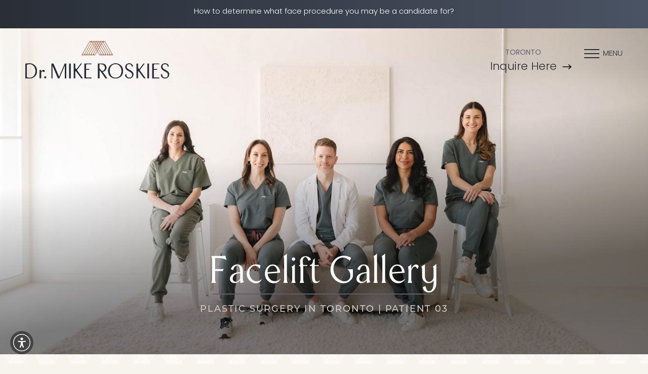

--- FILE ---
content_type: image/svg+xml
request_url: https://drmikeroskies.com/assets/img/_defaults/social-facebook.svg
body_size: -314
content:
<svg width="15" height="31" viewBox="0 0 15 31" fill="none" xmlns="http://www.w3.org/2000/svg">
<path d="M9.55853 30.9443V15.9426H13.6997L14.2485 10.7729H9.55853L9.56557 8.18541C9.56557 6.83708 9.69368 6.11461 11.6303 6.11461H14.2191V0.944336H10.0774C5.10254 0.944336 3.35151 3.45219 3.35151 7.66961V10.7735H0.250488V15.9432H3.35151V30.9443H9.55853Z" fill="black"/>
</svg>


--- FILE ---
content_type: image/svg+xml
request_url: https://drmikeroskies.com/assets/img/logo-footer.svg
body_size: 4230
content:
<svg width="397" height="61" viewBox="0 0 397 61" fill="none" xmlns="http://www.w3.org/2000/svg">
<g clip-path="url(#clip0_4896_588)">
<path d="M247.651 0.534766C236.227 1.26839 227.528 10.0195 228.314 22.5959C229.1 35.1723 238.847 42.823 250.271 42.0893C261.694 41.3557 270.393 32.6046 269.607 20.0282C268.821 7.4518 259.127 -0.198858 247.651 0.534766ZM250.114 40.1505C239.843 40.7793 233.24 32.6046 232.611 22.3339C231.983 12.0107 237.485 3.15485 247.755 2.47363C258.079 1.84481 264.629 10.0195 265.31 20.2902C265.939 30.6134 260.437 39.4693 250.114 40.1505Z" fill="#2D3543"/>
<path d="M340.978 1.11133H336.786V41.4607H340.978V1.11133Z" fill="#2D3543"/>
<path d="M349.991 41.5131H369.432V39.5218H356.122C355.022 39.5218 354.131 38.631 354.131 37.5305V18.1943H363.196V16.203H354.131V5.09386C354.131 3.99343 355.022 3.10259 356.122 3.10259H369.432V1.11133H349.991V41.5131Z" fill="#2D3543"/>
<path d="M325.834 1.11133C325.834 1.11133 316.087 14.2118 315.301 15.2598C314.673 16.0458 312.996 16.3078 312.314 15.417C312.157 15.2074 310.533 13.0065 310.533 13.0065V1.11133H306.655V41.4607H310.533V24.0633C310.533 22.1768 312.419 21.7052 313.31 22.8581C313.834 23.5393 327.144 41.5131 327.144 41.5131H331.493L315.144 19.1375L328.716 1.16373H325.834V1.11133Z" fill="#2D3543"/>
<path d="M125.188 1.11133H120.996V41.4607H125.188V1.11133Z" fill="#2D3543"/>
<path d="M108.891 1.11133H108.734L93.2227 37.6878L77.4498 1.11133H72.3668V41.5131H74.6201V5.72268L89.9738 41.5131H93.8515L108.891 6.0895V41.5131H113.083V1.11133H108.891Z" fill="#2D3543"/>
<path d="M163.127 41.5131H182.568V39.5218H169.258C168.157 39.5218 167.266 38.631 167.266 37.5305V18.1943H176.332V16.203H167.266V5.09386C167.266 3.99343 168.157 3.10259 169.258 3.10259H182.568V1.11133H163.127V41.5131Z" fill="#2D3543"/>
<path d="M152.856 1.11133C152.856 1.11133 143.109 14.2118 142.323 15.2598C141.694 16.0458 140.017 16.3078 139.336 15.417C139.179 15.2074 137.555 13.0065 137.555 13.0065V1.11133H133.677V41.4607H137.555V24.0633C137.555 22.1768 139.441 21.7052 140.332 22.8581C140.856 23.5393 154.166 41.5131 154.166 41.5131H158.515L142.166 19.1375L155.738 1.16373H152.856V1.11133Z" fill="#2D3543"/>
<path d="M287.371 18.3514C282.498 15.6789 279.354 14.1593 279.354 9.02391C279.354 4.67456 282.812 2.42129 286.742 2.42129C290.83 2.42129 293.188 5.25098 293.712 8.55229C293.921 9.91474 294.707 9.54792 294.707 9.54792L296.908 7.76626C296.803 7.50426 296.751 7.29465 296.646 7.03264C294.969 2.7881 291.197 0.482422 286.742 0.482422C281.921 0.482422 275.79 3.52172 275.79 10.0195C275.79 16.4126 280.454 19.347 285.223 22.0195C289.991 24.692 294.55 26.4737 294.55 31.8711C294.55 37.4257 290.987 40.2029 286.48 40.2029C281.659 40.2029 278.41 35.906 278.41 31.3995C278.41 29.8274 276.891 30.823 276.891 30.823L275.057 31.8711C275.057 37.0588 279.878 42.1418 286.428 42.1418C292.192 42.1418 298.061 37.8449 298.061 30.8754C298.166 24.3252 293.135 21.5479 287.371 18.3514Z" fill="#2D3543"/>
<path d="M386.149 18.3514C381.275 15.6789 378.131 14.1593 378.131 9.02391C378.131 4.67456 381.59 2.42129 385.52 2.42129C389.607 2.42129 391.965 5.25098 392.489 8.55229C392.699 9.91474 393.485 9.54792 393.485 9.54792L395.686 7.76626C395.581 7.50426 395.528 7.29465 395.424 7.03264C393.747 2.7881 389.974 0.482422 385.52 0.482422C380.699 0.482422 374.568 3.52172 374.568 10.0195C374.568 16.4126 379.231 19.347 384 22.0195C388.769 24.692 393.328 26.4737 393.328 31.8711C393.328 37.4257 389.764 40.2029 385.258 40.2029C380.437 40.2029 377.188 35.906 377.188 31.3995C377.188 29.8274 375.668 30.823 375.668 30.823L373.834 31.8711C373.834 37.0588 378.655 42.1418 385.205 42.1418C390.969 42.1418 396.838 37.8449 396.838 30.8754C396.943 24.3252 391.913 21.5479 386.149 18.3514Z" fill="#2D3543"/>
<path d="M223.808 12.2208C223.808 6.08983 219.092 1.16406 212.961 1.16406H200.175V41.5134H204.367V20.6051C204.367 19.9239 205.258 19.6095 205.677 20.1335L209.188 24.5352L221.083 41.461H225.694L212.961 23.2252C219.092 23.2776 223.808 18.2994 223.808 12.2208ZM211.441 21.3387C210.707 21.3387 210.026 21.0243 209.555 20.4479L204.367 14.1073V3.10293H210.655C215.528 3.10293 219.511 7.03306 219.616 11.9064C219.721 17.0942 217.362 21.3387 212.227 21.3387H211.441Z" fill="#2D3543"/>
<path d="M32.2271 20.0282C31.441 7.45179 21.7467 -0.198858 10.2707 0.534766C7.59825 0.691971 3.40611 1.11118 1.10044 1.11118H0V41.4605H1.15284V41.5129C4.50655 41.5129 9.27511 42.2989 12.9432 42.0893C24.3668 41.4081 33.0131 32.6046 32.2271 20.0282ZM12.786 40.1505C9.53712 40.3601 6.65502 39.6788 4.19214 38.3164V4.15048C6.0262 3.20725 8.12227 2.63083 10.4279 2.52603C20.7511 1.89721 27.3013 10.0719 27.9825 20.3426C28.6114 30.6134 23.1092 39.4692 12.786 40.1505Z" fill="#2D3543"/>
<path d="M54.917 41.565C56.4219 41.565 57.6419 40.345 57.6419 38.8401C57.6419 37.3352 56.4219 36.1152 54.917 36.1152C53.4121 36.1152 52.1921 37.3352 52.1921 38.8401C52.1921 40.345 53.4121 41.565 54.917 41.565Z" fill="#2D3543"/>
<path d="M51.5109 18.9801C51.0917 18.8229 50.6201 18.7705 50.1485 18.7705C49.572 18.7705 48.9432 18.8753 48.3668 19.1373C47.7904 19.3993 47.214 19.7137 46.6899 20.133C46.1659 20.5522 43.8603 22.8054 43.441 23.4343V19.2421H39.3537V41.5653H43.4934V25.5303C43.8078 25.0063 44.3843 24.2727 44.7511 23.9059C45.3275 23.2771 46.0611 22.6482 46.3755 22.4386C47.1092 21.9146 47.8952 22.229 48.4192 22.8578C48.8908 23.6963 49.7816 24.2727 50.7773 24.2727C52.2969 24.2727 53.5022 23.0675 53.5022 21.5478C53.5022 20.3426 52.6637 19.2945 51.5109 18.9801Z" fill="#2D3543"/>
<path d="M28.7685 57.6524L24.9956 53.041H26.3056L29.1353 56.4995C29.2401 56.6043 29.2925 56.7091 29.3449 56.8663C29.3974 56.7615 29.4498 56.6567 29.5022 56.4995L32.3319 53.041H33.6419L29.7642 57.6524V60.22H28.6637V57.6524H28.7685Z" fill="#B17E63"/>
<path d="M35.8428 56.6043C35.8428 54.2986 37.7816 52.7266 40.6113 52.7266C43.441 52.7266 45.3799 54.2986 45.3799 56.6043C45.3799 58.91 43.441 60.482 40.6113 60.482C37.7816 60.482 35.8428 58.91 35.8428 56.6043ZM44.227 56.6043C44.227 54.8226 42.7598 53.6174 40.6113 53.6174C38.4629 53.6174 36.9956 54.8226 36.9956 56.6043C36.9956 58.386 38.4629 59.5912 40.6113 59.5912C42.7598 59.5912 44.227 58.386 44.227 56.6043Z" fill="#B17E63"/>
<path d="M53.8166 57.2859H50.6725V60.168H49.6245V52.9365H54.3406C56.3319 52.9365 56.9083 54.0894 56.9083 55.085C56.9083 55.871 56.4367 56.8667 55.0742 57.1287L57.2227 60.168H55.9127L53.8166 57.2859ZM50.6201 56.4474H54.0786C55.3362 56.4474 55.7555 55.7662 55.7555 55.1374C55.7555 54.561 55.3886 53.8798 54.0786 53.8798H50.6201V56.4474Z" fill="#B17E63"/>
<path d="M65.0829 56.2896L62.6201 58.2285V60.2197H61.572V52.9883H62.6201V57.0756L67.8078 52.9883H69.3275L65.9738 55.6084L69.6943 60.1673H68.3318L65.0829 56.2896Z" fill="#B17E63"/>
<path d="M72.5764 52.9883H73.7817L76.7161 58.5953C76.8733 58.8573 76.9257 59.0669 76.9781 59.2241H77.0305C77.0829 59.0145 77.1354 58.8573 77.2926 58.5953L80.227 52.9883H81.4323L77.607 60.2197H76.4017L72.5764 52.9883Z" fill="#B17E63"/>
<path d="M85.31 60.2197V52.9883H86.358V60.2197H85.31Z" fill="#B17E63"/>
<path d="M91.4934 52.9883H92.5414V59.2765H98.0436V60.1673H91.4934V52.9883Z" fill="#B17E63"/>
<path d="M102.341 52.9883H103.389V59.2765H108.891V60.1673H102.341V52.9883Z" fill="#B17E63"/>
<path d="M120.052 59.3289V60.2197H113.135V52.9883H120V53.8791H114.236V56.08H119.843V56.9184H114.236V59.3289H120.052Z" fill="#B17E63"/>
<path d="M139.179 55.294C139.179 56.7088 138.026 57.5996 136.297 57.5996H132.943V60.2197H131.895V52.9883H136.559C138.131 52.9883 139.179 53.8791 139.179 55.294ZM138.079 55.294C138.079 54.4031 137.397 53.8791 136.297 53.8791H132.891V56.7088H136.245C137.397 56.7088 138.079 56.1848 138.079 55.294Z" fill="#B17E63"/>
<path d="M143.371 52.9883H144.419V59.2765H149.921V60.1673H143.371V52.9883Z" fill="#B17E63"/>
<path d="M160.716 58.6477H155.528L154.69 60.2197H153.537L157.572 52.9883H158.672L162.707 60.2197H161.555L160.716 58.6477ZM160.245 57.7568L158.463 54.4555C158.358 54.2983 158.253 53.9839 158.148 53.7743C158.044 53.9839 157.886 54.2983 157.834 54.4555L156.052 57.7568H160.245Z" fill="#B17E63"/>
<path d="M165.799 57.9671L166.9 57.7575C167.319 58.9627 168.419 59.5915 170.306 59.5915C172.035 59.5915 172.821 59.1723 172.821 58.3339C172.821 57.6003 172.297 57.2334 170.987 57.1286L168.681 56.919C167.004 56.7618 166.271 56.133 166.271 54.9278C166.271 53.5653 167.581 52.7793 169.834 52.7793C172.087 52.7793 173.345 53.5129 173.921 54.9802L172.873 55.2946C172.454 54.2465 171.563 53.6701 169.834 53.6701C168.262 53.6701 167.371 54.0893 167.371 54.8754C167.371 55.609 167.843 55.871 169.153 56.0282L171.354 56.2378C173.188 56.4474 173.974 57.0238 173.974 58.2291C173.974 59.6963 172.768 60.4823 170.306 60.4823C167.738 60.4823 166.323 59.6439 165.799 57.9671Z" fill="#B17E63"/>
<path d="M184.768 53.8791H181.362V60.2197H180.262V53.8791H176.856V52.9883H184.768V53.8791Z" fill="#B17E63"/>
<path d="M188.803 60.2197V52.9883H189.851V60.2197H188.803Z" fill="#B17E63"/>
<path d="M194.096 56.6043C194.096 54.2986 195.983 52.7266 198.812 52.7266C201.118 52.7266 202.638 53.7222 203.109 55.4515L201.956 55.5563C201.589 54.2986 200.437 53.6174 198.76 53.6174C196.559 53.6174 195.197 54.7702 195.197 56.6043C195.197 58.386 196.611 59.5912 198.76 59.5912C200.437 59.5912 201.485 58.9624 201.956 57.8095L203.004 57.9667C202.376 59.5912 200.908 60.482 198.655 60.482C195.878 60.482 194.096 58.91 194.096 56.6043Z" fill="#B17E63"/>
<path d="M213.642 57.9671L214.742 57.7575C215.162 58.9627 216.262 59.5915 218.148 59.5915C219.878 59.5915 220.664 59.1723 220.664 58.3339C220.664 57.6003 220.14 57.2334 218.83 57.1286L216.524 56.919C214.847 56.7618 214.114 56.133 214.114 54.9278C214.114 53.5653 215.424 52.7793 217.677 52.7793C219.93 52.7793 221.188 53.5129 221.764 54.9802L220.716 55.2946C220.297 54.2465 219.406 53.6701 217.677 53.6701C216.105 53.6701 215.214 54.0893 215.214 54.8754C215.214 55.609 215.686 55.871 216.996 56.0282L219.196 56.2378C221.031 56.4474 221.817 57.0238 221.817 58.2291C221.817 59.6963 220.611 60.4823 218.148 60.4823C215.581 60.4823 214.166 59.6439 213.642 57.9671Z" fill="#B17E63"/>
<path d="M227.057 52.9883V56.866C227.057 58.3333 228.157 59.5385 230.044 59.5385C231.93 59.5385 233.031 58.3333 233.031 56.866V52.9883H234.079V56.866C234.079 58.9097 232.611 60.4293 230.044 60.4293C227.424 60.4293 225.956 58.9097 225.956 56.866V52.9883H227.057Z" fill="#B17E63"/>
<path d="M243.092 57.2859H239.948V60.168H238.9V52.9365H243.616C245.607 52.9365 246.183 54.0894 246.183 55.085C246.183 55.871 245.712 56.8667 244.349 57.1287L246.498 60.168H245.188L243.092 57.2859ZM239.948 56.4474H243.406C244.664 56.4474 245.083 55.7662 245.083 55.1374C245.083 54.561 244.716 53.8798 243.406 53.8798H239.948V56.4474Z" fill="#B17E63"/>
<path d="M249.799 56.6043C249.799 54.2986 251.633 52.7266 254.515 52.7266C256.716 52.7266 258.341 53.6698 258.812 55.0846L257.712 55.2942C257.397 54.2986 256.192 53.6174 254.463 53.6174C252.314 53.6174 250.952 54.7702 250.952 56.6043C250.952 58.386 252.367 59.5912 254.515 59.5912C256.559 59.5912 257.921 58.5956 257.921 57.3379V57.2855H254.568V56.4471H258.865V60.2724H258.026L257.921 58.9624C257.24 59.958 255.983 60.5344 254.306 60.5344C251.528 60.482 249.799 58.91 249.799 56.6043Z" fill="#B17E63"/>
<path d="M270.393 59.3289V60.2197H263.476V52.9883H270.341V53.8791H264.576V56.08H270.183V56.9184H264.576V59.3289H270.393Z" fill="#B17E63"/>
<path d="M279.354 57.2859H276.21V60.168H275.162V52.9365H279.878C281.869 52.9365 282.445 54.0894 282.445 55.085C282.445 55.871 281.974 56.8667 280.611 57.1287L282.76 60.168H281.45L279.354 57.2859ZM276.21 56.4474H279.668C280.926 56.4474 281.345 55.7662 281.345 55.1374C281.345 54.561 280.978 53.8798 279.668 53.8798H276.21V56.4474Z" fill="#B17E63"/>
<path d="M289.1 57.6524L285.328 53.041H286.638L289.467 56.4995C289.572 56.6043 289.624 56.7091 289.677 56.8663C289.729 56.7615 289.782 56.6567 289.834 56.4995L292.716 53.041H294.026L290.148 57.6524V60.22H289.048V57.6524H289.1Z" fill="#B17E63"/>
<path d="M304.14 56.6043C304.14 54.2986 306.026 52.7266 308.856 52.7266C311.162 52.7266 312.681 53.7222 313.153 55.4515L312 55.5563C311.633 54.2986 310.48 53.6174 308.803 53.6174C306.603 53.6174 305.24 54.7702 305.24 56.6043C305.24 58.386 306.655 59.5912 308.803 59.5912C310.48 59.5912 311.528 58.9624 312 57.8095L313.048 57.9667C312.419 59.5912 310.952 60.482 308.699 60.482C305.921 60.482 304.14 58.91 304.14 56.6043Z" fill="#B17E63"/>
<path d="M324.367 59.3289V60.2197H317.45V52.9883H324.314V53.8791H318.55V56.08H324.157V56.9184H318.55V59.3289H324.367Z" fill="#B17E63"/>
<path d="M329.135 52.9883H330.445L335.633 58.3857C335.843 58.5953 336.052 58.8573 336.157 59.0669V58.1761V52.9883H337.1V60.2197H335.948L330.55 54.6651C330.341 54.4555 330.183 54.1935 330.079 54.0363H330.026V54.8223V60.2197H329.031V52.9883H329.135Z" fill="#B17E63"/>
<path d="M349.048 53.8791H345.642V60.2197H344.541V53.8791H341.135V52.9883H349.048V53.8791Z" fill="#B17E63"/>
<path d="M357.275 57.2859H354.131V60.168H353.083V52.9365H357.799C359.79 52.9365 360.367 54.0894 360.367 55.085C360.367 55.871 359.895 56.8667 358.533 57.1287L360.681 60.168H359.371L357.275 57.2859ZM354.131 56.4474H357.59C358.847 56.4474 359.266 55.7662 359.266 55.1374C359.266 54.561 358.9 53.8798 357.59 53.8798H354.131V56.4474Z" fill="#B17E63"/>
<path d="M371.948 59.3289V60.2197H365.031V52.9883H371.895V53.8791H366.131V56.08H371.738V56.9184H366.131V59.3289H371.948Z" fill="#B17E63"/>
</g>
<defs>
<clipPath id="clip0_4896_588">
<rect width="396.943" height="60" fill="white" transform="translate(0 0.482422)"/>
</clipPath>
</defs>
</svg>


--- FILE ---
content_type: image/svg+xml
request_url: https://drmikeroskies.com/assets/img/_defaults/logo-influx-black.svg
body_size: 593
content:
<svg width="68" height="17" viewBox="0 0 68 17" fill="none" xmlns="http://www.w3.org/2000/svg">
<g clip-path="url(#clip0)">
<path d="M24.0794 1.75391H20.6508V15.1743H24.0794V1.75391Z" fill="#424648"/>
<path d="M25.6593 5.11066H28.4717V6.1793H28.5078C28.8159 5.69087 29.4518 4.76318 31.2481 4.76318C32.2085 4.76318 33.2804 5.16311 33.8245 5.63515C34.3687 6.10719 34.9849 6.90375 34.9849 8.88042V15.1743H31.9725V9.68027C31.9725 8.97221 31.9725 7.59542 30.3926 7.59542C28.6684 7.59542 28.6684 9.08366 28.6684 9.69994V15.1776H25.656V5.11066H25.6593Z" fill="#424648"/>
<path d="M36.5059 7.39541H35.3816V5.1106H36.5059V4.58612C36.5059 1.75715 38.8824 1.50146 40.3509 1.50146H40.7868V3.76988H40.4427C40.1903 3.76988 39.5183 3.86167 39.5183 4.71396V5.11388H40.7868V7.39869H39.5183V15.1808H36.5059V7.39541Z" fill="#424648"/>
<path d="M45.1071 1.75391H42.0947V15.1743H45.1071V1.75391Z" fill="#424648"/>
<path d="M55.8816 15.174H53.0331V14.1053H52.997C52.3808 15.3936 51.1483 15.5018 50.3845 15.5018C49.7683 15.5018 48.3162 15.3576 47.4279 14.2332C46.6281 13.2367 46.5199 12.5089 46.5199 11.1321V5.11035H49.5323V10.6798C49.5323 11.3682 49.5323 12.6925 51.1483 12.6925C52.0202 12.6925 52.8725 12.2401 52.8725 10.6437V5.11035H55.8849V15.174H55.8816Z" fill="#424648"/>
<path d="M63.9191 5.11035L62.3063 7.75574L60.6707 5.11035H57.0617L60.4543 9.78814L56.6257 15.174H60.2544L62.3063 12.0566L64.319 15.174H68L64.1026 9.78814L67.492 5.11035H63.9191Z" fill="#424648"/>
<path d="M17.0025 0H0V17H17.0025V0Z" fill="url(#paint0_linear)"/>
<path d="M7.08679 9.19177L9.74517 5.31055V13.0664H7.08679V9.19177Z" fill="white"/>
<path d="M9.74517 3.93701H7.08679V7.81823L9.74517 3.93701Z" fill="#F9B78E"/>
</g>
<defs>
<linearGradient id="paint0_linear" x1="17.8371" y1="0.21739" x2="-0.94874" y2="5.12118" gradientUnits="userSpaceOnUse">
<stop stop-color="#EA1877"/>
<stop offset="1" stop-color="#FF8732"/>
</linearGradient>
<clipPath id="clip0">
<rect width="68" height="17" fill="white"/>
</clipPath>
</defs>
</svg>


--- FILE ---
content_type: image/svg+xml
request_url: https://drmikeroskies.com/assets/img/_defaults/social-tiktok.svg
body_size: -184
content:
<svg width="27" height="31" viewBox="0 0 27 31" fill="none" xmlns="http://www.w3.org/2000/svg">
<path fill-rule="evenodd" clip-rule="evenodd" d="M19.0284 0.482422V0.507393C19.0284 0.964012 19.1639 7.56715 26.0917 7.97739C26.0917 14.1203 26.0953 7.97739 26.0953 13.0787C25.5744 13.1108 21.5326 12.8183 19.0212 10.5744L19.0141 20.5059C19.0748 25.0043 16.574 29.4135 11.8866 30.3018C10.5738 30.5515 9.38944 30.58 7.406 30.1448C-4.03088 26.7309 -0.231666 9.76819 11.2516 11.584C11.2516 17.0598 11.2552 11.584 11.2552 17.0598C6.5106 16.3606 4.9267 20.3061 6.18597 23.1314C7.33465 25.7035 12.0542 26.26 13.7023 22.632C13.8878 21.9221 13.9806 21.1123 13.9806 20.2026V0.482422H19.0284Z" fill="#B17E63"/>
</svg>


--- FILE ---
content_type: image/svg+xml
request_url: https://drmikeroskies.com/assets/img/_defaults/social-instagram.svg
body_size: -263
content:
<svg width="30" height="31" viewBox="0 0 30 31" fill="none" xmlns="http://www.w3.org/2000/svg">
<path d="M21.875 0.944336H8.125C3.64 0.951836 0.0075 4.58434 0 9.06934V22.8193C0.0075 27.3043 3.64 30.9368 8.125 30.9443H21.875C26.36 30.9368 29.9925 27.3043 30 22.8193V9.06934C29.9925 4.58434 26.36 0.951836 21.875 0.944336ZM15 22.8193C11.2025 22.8193 8.125 19.7418 8.125 15.9443C8.125 12.1468 11.2025 9.06934 15 9.06934C18.7975 9.06934 21.875 12.1468 21.875 15.9443C21.875 19.7418 18.7975 22.8193 15 22.8193ZM23.125 9.06934C22.09 9.06934 21.25 8.22934 21.25 7.19434C21.25 6.15934 22.09 5.31934 23.125 5.31934C24.16 5.31934 25 6.15934 25 7.19434C25 8.22934 24.16 9.06934 23.125 9.06934Z" fill="black"/>
</svg>


--- FILE ---
content_type: image/svg+xml
request_url: https://drmikeroskies.com/assets/img/logo.svg
body_size: 2625
content:
<svg width="308" height="81" viewBox="0 0 308 81" fill="none" xmlns="http://www.w3.org/2000/svg">
<path d="M191.838 47.7811C182.986 48.3522 176.228 55.1576 176.847 64.8662C177.466 74.6223 185.033 80.5235 193.837 79.9524C202.689 79.3813 209.447 72.5759 208.828 62.8673C208.209 53.1112 200.69 47.21 191.838 47.7811ZM193.742 78.4771C185.794 78.953 180.702 72.6234 180.178 64.6758C179.655 56.6805 183.938 49.8275 191.886 49.304C199.881 48.7805 204.973 55.1101 205.497 63.1053C206.02 71.1005 201.737 77.9536 193.742 78.4771Z" fill="#282E37"/>
<path d="M191.838 47.7811C182.986 48.3522 176.228 55.1576 176.847 64.8662C177.466 74.6223 185.033 80.5235 193.837 79.9524C202.689 79.3813 209.447 72.5759 208.828 62.8673C208.209 53.1112 200.69 47.21 191.838 47.7811ZM193.742 78.4771C185.794 78.953 180.702 72.6234 180.178 64.6758C179.655 56.6805 183.938 49.8275 191.886 49.304C199.881 48.7805 204.973 55.1101 205.497 63.1053C206.02 71.1005 201.737 77.9536 193.742 78.4771Z" fill="#292E37"/>
<path d="M264.128 48.257H260.892V79.5241H264.128V48.257Z" fill="#282E37"/>
<path d="M264.128 48.257H260.892V79.5241H264.128V48.257Z" fill="#292E37"/>
<path d="M271.077 79.5241H286.163V78.0012H275.883C275.027 78.0012 274.36 77.3349 274.36 76.4783V61.4872H281.356V59.9643H274.36V51.3028C274.36 50.4462 275.027 49.7799 275.883 49.7799H286.163V48.257H271.077V79.5241Z" fill="#282E37"/>
<path d="M271.077 79.5241H286.163V78.0012H275.883C275.027 78.0012 274.36 77.3349 274.36 76.4783V61.4872H281.356V59.9643H274.36V51.3028C274.36 50.4462 275.027 49.7799 275.883 49.7799H286.163V48.257H271.077V79.5241Z" fill="#292E37"/>
<path d="M252.421 48.257C252.421 48.257 244.902 58.3938 244.283 59.2029C243.807 59.8215 242.522 60.0119 241.951 59.298C241.808 59.1077 240.571 57.442 240.571 57.442V48.2094H237.573V79.4765H240.571V65.9607C240.571 64.4854 242.046 64.1523 242.713 65.0089C243.141 65.5324 253.421 79.4289 253.421 79.4289H256.799L244.14 62.2011L254.658 48.257H252.421Z" fill="#282E37"/>
<path d="M252.421 48.257C252.421 48.257 244.902 58.3938 244.283 59.2029C243.807 59.8215 242.522 60.0119 241.951 59.298C241.808 59.1077 240.571 57.442 240.571 57.442V48.2094H237.573V79.4765H240.571V65.9607C240.571 64.4854 242.046 64.1523 242.713 65.0089C243.141 65.5324 253.421 79.4289 253.421 79.4289H256.799L244.14 62.2011L254.658 48.257H252.421Z" fill="#292E37"/>
<path d="M96.9423 48.257H93.7061V79.5241H96.9423V48.257Z" fill="#282E37"/>
<path d="M96.9423 48.257H93.7061V79.5241H96.9423V48.257Z" fill="#292E37"/>
<path d="M84.2356 48.257L72.1951 76.5735L60.0119 48.257H56.0619V79.5241H57.8227V51.8263L69.6728 79.5241H72.671L84.3307 52.0642V79.5241H87.5669V48.257H84.2356Z" fill="#282E37"/>
<path d="M84.2356 48.257L72.1951 76.5735L60.0119 48.257H56.0619V79.5241H57.8227V51.8263L69.6728 79.5241H72.671L84.3307 52.0642V79.5241H87.5669V48.257H84.2356Z" fill="#292E37"/>
<path d="M126.353 79.5241H141.44V78.0012H131.16C130.303 78.0012 129.637 77.3349 129.637 76.4783V61.4872H136.633V59.9643H129.637V51.3028C129.637 50.4462 130.303 49.7799 131.16 49.7799H141.44V48.257H126.353V79.5241Z" fill="#282E37"/>
<path d="M126.353 79.5241H141.44V78.0012H131.16C130.303 78.0012 129.637 77.3349 129.637 76.4783V61.4872H136.633V59.9643H129.637V51.3028C129.637 50.4462 130.303 49.7799 131.16 49.7799H141.44V48.257H126.353V79.5241Z" fill="#292E37"/>
<path d="M118.406 48.257C118.406 48.257 110.886 58.3938 110.268 59.2029C109.792 59.8215 108.507 60.0119 107.936 59.298C107.793 59.1077 106.556 57.442 106.556 57.442V48.2094H103.557V79.4765H106.556V65.9607C106.556 64.4854 108.031 64.1523 108.697 65.0089C109.126 65.5324 119.405 79.4289 119.405 79.4289H122.784L110.125 62.1059L120.642 48.1618H118.406V48.257Z" fill="#282E37"/>
<path d="M118.406 48.257C118.406 48.257 110.886 58.3938 110.268 59.2029C109.792 59.8215 108.507 60.0119 107.936 59.298C107.793 59.1077 106.556 57.442 106.556 57.442V48.2094H103.557V79.4765H106.556V65.9607C106.556 64.4854 108.031 64.1523 108.697 65.0089C109.126 65.5324 119.405 79.4289 119.405 79.4289H122.784L110.125 62.1059L120.642 48.1618H118.406V48.257Z" fill="#292E37"/>
<path d="M222.582 61.5824C218.775 59.536 216.395 58.3462 216.395 54.3486C216.395 51.0172 219.06 49.2564 222.106 49.2564C225.247 49.2564 227.103 51.4456 227.531 53.9679C227.674 55.0149 228.293 54.7293 228.293 54.7293L230.006 53.3492C229.958 53.1588 229.863 52.9685 229.816 52.7781C228.483 49.4468 225.58 47.6859 222.106 47.6859C218.394 47.6859 213.587 50.0654 213.587 55.0625C213.587 60.0119 217.204 62.2962 220.916 64.3426C224.628 66.389 228.15 67.8168 228.15 71.9572C228.15 76.2879 225.39 78.3819 221.916 78.3819C218.156 78.3819 215.681 75.0506 215.681 71.5764C215.681 70.3391 214.491 71.1481 214.491 71.1481L213.064 71.9572C213.064 75.9548 216.776 79.9524 221.868 79.9524C226.341 79.9524 230.863 76.6211 230.863 71.1957C230.958 66.1987 227.055 64.0571 222.582 61.5824Z" fill="#282E37"/>
<path d="M222.582 61.5824C218.775 59.536 216.395 58.3462 216.395 54.3486C216.395 51.0172 219.06 49.2564 222.106 49.2564C225.247 49.2564 227.103 51.4456 227.531 53.9679C227.674 55.0149 228.293 54.7293 228.293 54.7293L230.006 53.3492C229.958 53.1588 229.863 52.9685 229.816 52.7781C228.483 49.4468 225.58 47.6859 222.106 47.6859C218.394 47.6859 213.587 50.0654 213.587 55.0625C213.587 60.0119 217.204 62.2962 220.916 64.3426C224.628 66.389 228.15 67.8168 228.15 71.9572C228.15 76.2879 225.39 78.3819 221.916 78.3819C218.156 78.3819 215.681 75.0506 215.681 71.5764C215.681 70.3391 214.491 71.1481 214.491 71.1481L213.064 71.9572C213.064 75.9548 216.776 79.9524 221.868 79.9524C226.341 79.9524 230.863 76.6211 230.863 71.1957C230.958 66.1987 227.055 64.0571 222.582 61.5824Z" fill="#292E37"/>
<path d="M299.108 61.5824C295.3 59.536 292.921 58.3462 292.921 54.3486C292.921 51.0172 295.586 49.2564 298.632 49.2564C301.773 49.2564 303.629 51.4456 304.057 53.9679C304.2 55.0149 304.819 54.7293 304.819 54.7293L306.532 53.3492C306.484 53.1588 306.389 52.9685 306.341 52.7781C305.009 49.4468 302.106 47.6859 298.632 47.6859C294.92 47.6859 290.113 50.0654 290.113 55.0625C290.113 60.0119 293.73 62.2962 297.442 64.3426C301.154 66.389 304.676 67.8168 304.676 71.9572C304.676 76.2879 301.915 78.3819 298.441 78.3819C294.682 78.3819 292.207 75.0506 292.207 71.5764C292.207 70.3391 291.017 71.1481 291.017 71.1481L289.59 71.9572C289.59 75.9548 293.302 79.9524 298.394 79.9524C302.867 79.9524 307.388 76.6211 307.388 71.1957C307.436 66.1987 303.581 64.0571 299.108 61.5824Z" fill="#282E37"/>
<path d="M299.108 61.5824C295.3 59.536 292.921 58.3462 292.921 54.3486C292.921 51.0172 295.586 49.2564 298.632 49.2564C301.773 49.2564 303.629 51.4456 304.057 53.9679C304.2 55.0149 304.819 54.7293 304.819 54.7293L306.532 53.3492C306.484 53.1588 306.389 52.9685 306.341 52.7781C305.009 49.4468 302.106 47.6859 298.632 47.6859C294.92 47.6859 290.113 50.0654 290.113 55.0625C290.113 60.0119 293.73 62.2962 297.442 64.3426C301.154 66.389 304.676 67.8168 304.676 71.9572C304.676 76.2879 301.915 78.3819 298.441 78.3819C294.682 78.3819 292.207 75.0506 292.207 71.5764C292.207 70.3391 291.017 71.1481 291.017 71.1481L289.59 71.9572C289.59 75.9548 293.302 79.9524 298.394 79.9524C302.867 79.9524 307.388 76.6211 307.388 71.1957C307.436 66.1987 303.581 64.0571 299.108 61.5824Z" fill="#292E37"/>
<path d="M173.325 56.8233C173.325 52.0642 169.661 48.257 164.949 48.257H155.051V79.5241H158.287V63.3432C158.287 62.8198 158.953 62.5818 159.286 63.0101L162.046 66.4366L171.279 79.5717H174.848L164.949 65.4848C169.709 65.3897 173.325 61.5348 173.325 56.8233ZM163.76 63.8667C163.189 63.8667 162.665 63.6288 162.284 63.1529L158.239 58.2034V49.7323H163.093C166.853 49.7323 169.994 52.7781 170.042 56.5378C170.137 60.5354 168.281 63.8192 164.331 63.8192L163.76 63.8667Z" fill="#282E37"/>
<path d="M173.325 56.8233C173.325 52.0642 169.661 48.257 164.949 48.257H155.051V79.5241H158.287V63.3432C158.287 62.8198 158.953 62.5818 159.286 63.0101L162.046 66.4366L171.279 79.5717H174.848L164.949 65.4848C169.709 65.3897 173.325 61.5348 173.325 56.8233ZM163.76 63.8667C163.189 63.8667 162.665 63.6288 162.284 63.1529L158.239 58.2034V49.7323H163.093C166.853 49.7323 169.994 52.7781 170.042 56.5378C170.137 60.5354 168.281 63.8192 164.331 63.8192L163.76 63.8667Z" fill="#292E37"/>
<path d="M24.9851 62.8673C24.3664 53.1112 16.8471 47.21 7.99524 47.7811C5.90125 47.9239 2.66508 48.257 0.856633 48.257H0V79.5241H0.904224V79.5717C3.47412 79.5717 7.23379 80.1904 9.99405 80C18.8459 79.4289 25.6038 72.6234 24.9851 62.8673ZM9.89887 78.4771C7.37656 78.6199 5.1398 78.0964 3.23617 77.0494V50.5889C4.66389 49.8751 6.28197 49.4468 8.09042 49.304C16.0857 48.7805 21.1779 55.1101 21.7014 63.1053C22.1773 71.1005 17.8941 77.9536 9.89887 78.4771Z" fill="#282E37"/>
<path d="M24.9851 62.8673C24.3664 53.1112 16.8471 47.21 7.99524 47.7811C5.90125 47.9239 2.66508 48.257 0.856633 48.257H0V79.5241H0.904224V79.5717C3.47412 79.5717 7.23379 80.1904 9.99405 80C18.8459 79.4289 25.6038 72.6234 24.9851 62.8673ZM9.89887 78.4771C7.37656 78.6199 5.1398 78.0964 3.23617 77.0494V50.5889C4.66389 49.8751 6.28197 49.4468 8.09042 49.304C16.0857 48.7805 21.1779 55.1101 21.7014 63.1053C22.1773 71.1005 17.8941 77.9536 9.89887 78.4771Z" fill="#292E37"/>
<path d="M42.5461 79.5241C43.7026 79.5241 44.6401 78.5866 44.6401 77.4301C44.6401 76.2736 43.7026 75.3361 42.5461 75.3361C41.3896 75.3361 40.4521 76.2736 40.4521 77.4301C40.4521 78.5866 41.3896 79.5241 42.5461 79.5241Z" fill="#282E37"/>
<path d="M42.5461 79.5241C43.7026 79.5241 44.6401 78.5866 44.6401 77.4301C44.6401 76.2736 43.7026 75.3361 42.5461 75.3361C41.3896 75.3361 40.4521 76.2736 40.4521 77.4301C40.4521 78.5866 41.3896 79.5241 42.5461 79.5241Z" fill="#292E37"/>
<path d="M39.881 62.0583C39.5479 61.9631 39.2148 61.8679 38.834 61.8679C38.3581 61.8679 37.9298 61.9631 37.4539 62.1535C37.0256 62.3438 36.5973 62.6294 36.1689 62.9625C35.7406 63.2957 33.9798 65.0089 33.6466 65.4848V62.2011H30.4581V79.4765H33.6466V67.1029C33.8846 66.7222 34.3605 66.1511 34.5984 65.818C35.0268 65.3421 35.6455 64.8661 35.8358 64.6758C36.4069 64.2951 37.0256 64.533 37.4063 65.0089C37.787 65.6752 38.4533 66.1035 39.2623 66.1035C40.4045 66.1035 41.3563 65.1517 41.3563 64.0095C41.4039 63.1529 40.7852 62.3438 39.881 62.0583Z" fill="#282E37"/>
<path d="M39.881 62.0583C39.5479 61.9631 39.2148 61.8679 38.834 61.8679C38.3581 61.8679 37.9298 61.9631 37.4539 62.1535C37.0256 62.3438 36.5973 62.6294 36.1689 62.9625C35.7406 63.2957 33.9798 65.0089 33.6466 65.4848V62.2011H30.4581V79.4765H33.6466V67.1029C33.8846 66.7222 34.3605 66.1511 34.5984 65.818C35.0268 65.3421 35.6455 64.8661 35.8358 64.6758C36.4069 64.2951 37.0256 64.533 37.4063 65.0089C37.787 65.6752 38.4533 66.1035 39.2623 66.1035C40.4045 66.1035 41.3563 65.1517 41.3563 64.0095C41.4039 63.1529 40.7852 62.3438 39.881 62.0583Z" fill="#292E37"/>
<path d="M187.698 30.5056L170.089 0H166.71H140.726H137.347L119.738 30.5056H149.102L153.718 22.5104L158.334 30.5056H187.698ZM144.438 6.37716L146.056 9.13742L134.444 29.2207C133.016 29.2207 132.159 27.6978 132.826 26.4604L144.438 6.37716ZM129.78 29.2207C128.352 29.2207 127.496 27.6978 128.162 26.4604L142.106 2.37954L143.724 5.1398L129.78 29.2207ZM173.04 29.2207L161.428 9.13742L163.046 6.37716L174.658 26.4604C175.324 27.6978 174.42 29.2207 173.04 29.2207ZM163.76 5.1398L165.378 2.37954L179.274 26.4604C179.988 27.6978 179.084 29.2207 177.656 29.2207L163.76 5.1398ZM149.816 5.1398L151.434 2.37954L153.052 5.1398L151.434 7.90006L149.816 5.1398ZM150.672 9.13742L149.054 11.8977L147.436 9.13742L149.054 6.37716L150.672 9.13742ZM153.718 6.37716L155.336 9.13742L153.718 11.8977L152.1 9.13742L153.718 6.37716ZM154.432 5.1398L156.05 2.37954L157.668 5.1398L156.05 7.90006L154.432 5.1398ZM158.382 6.37716L160 9.13742L158.382 11.8977L156.764 9.13742L158.382 6.37716ZM160.714 10.4224L169.994 26.4604C170.708 27.6978 169.804 29.2207 168.376 29.2207L159.096 13.1826L160.714 10.4224ZM160.714 7.90006L159.096 5.1398L160.714 2.37954L162.332 5.1398L160.714 7.90006ZM158.382 3.85485L156.859 1.23736H159.857L158.382 3.85485ZM153.718 3.85485L152.195 1.23736H155.193L153.718 3.85485ZM149.054 3.85485L147.531 1.23736H150.529L149.054 3.85485ZM148.34 5.1398L146.722 7.90006L145.104 5.1398L146.722 2.37954L148.34 5.1398ZM146.77 10.4224L148.388 13.1826L139.108 29.2207C137.68 29.2207 136.823 27.6978 137.49 26.4604L146.77 10.4224ZM149.054 14.42L150.672 17.1802L143.724 29.2207C142.296 29.2207 141.44 27.6978 142.106 26.4604L149.054 14.42ZM149.816 13.1826L151.434 10.4224L153.052 13.1826L151.434 15.9429L149.816 13.1826ZM153.718 14.42L155.336 17.1802L153.718 19.9881L152.1 17.2278L153.718 14.42ZM154.432 13.1826L156.05 10.4224L157.668 13.1826L156.05 15.9429L154.432 13.1826ZM158.382 14.42L165.33 26.4604C166.044 27.6978 165.14 29.2207 163.712 29.2207L156.764 17.1802L158.382 14.42ZM169.375 1.28495L183.938 26.508C184.652 27.7454 183.748 29.2683 182.32 29.2683L167.757 4.04521C167.043 2.80785 167.948 1.28495 169.375 1.28495ZM163.046 3.85485L161.523 1.23736H164.521L163.046 3.85485ZM145.913 1.28495L144.39 3.90244L142.867 1.28495H145.913ZM138.061 1.28495C139.488 1.28495 140.345 2.80785 139.679 4.04521L125.116 29.2683C123.688 29.2683 122.832 27.7454 123.498 26.508L138.061 1.28495ZM148.388 29.2207C146.96 29.2207 146.103 27.6978 146.77 26.4604L151.386 18.4652L153.004 21.2255L148.388 29.2207ZM156.05 18.4652L160.666 26.4604C161.38 27.6978 160.476 29.2207 159.048 29.2207L154.432 21.2255L156.05 18.4652Z" fill="#B17E63"/>
</svg>
